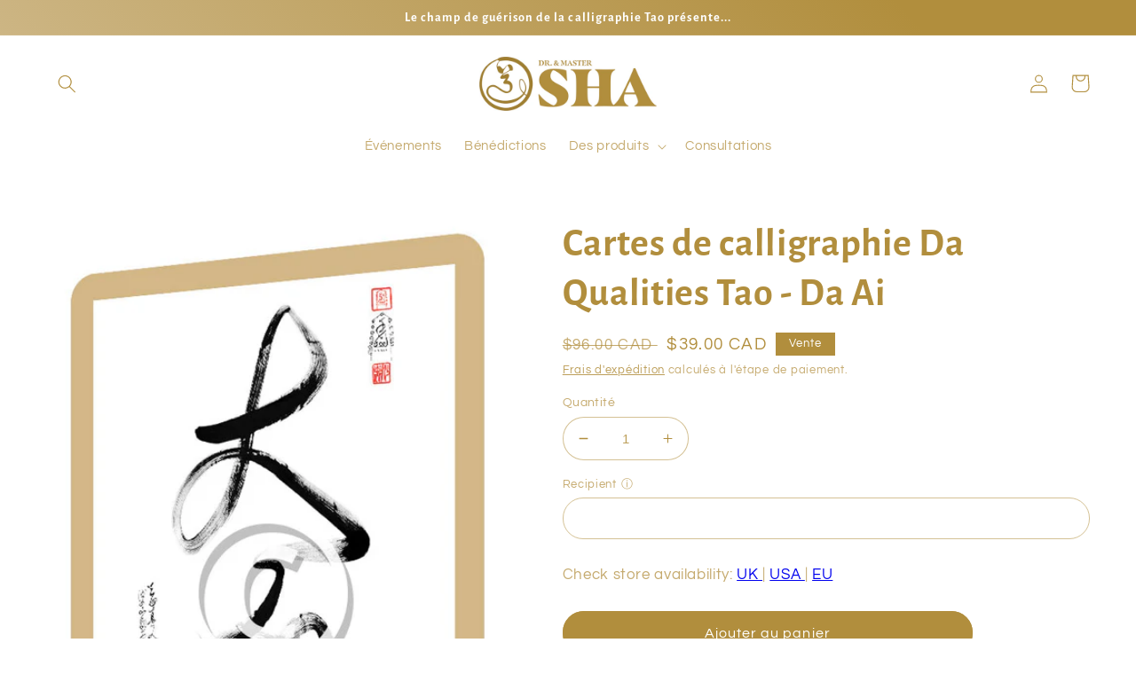

--- FILE ---
content_type: text/html; charset=utf-8
request_url: https://mastersha.store/fr/variants/42486177792172/?section_id=pickup-availability
body_size: 322
content:
<div id="shopify-section-pickup-availability" class="shopify-section">
<pickup-availability-preview class="pickup-availability-preview"><div class="pickup-availability-info"><p class="caption-large">Service de retrait non disponible actuellement à <span class="color-foreground">Sheraton Parkway Toronto</span></p><button id="ShowPickupAvailabilityDrawer" class="pickup-availability-button link link--text underlined-link" aria-haspopup="dialog">Vérifier la disponibilité dans d&#39;autres boutiques</button></div>
  </pickup-availability-preview>

  <pickup-availability-drawer class="gradient" tabindex="-1" role="dialog" aria-modal="true" aria-labelledby="PickupAvailabilityHeading">
    <div class="pickup-availability-header">
      <h2 class="h3 pickup-availability-drawer-title" id="PickupAvailabilityHeading">Cartes de calligraphie Da Qualities Tao - Da Ai</h2>
      <button class="pickup-availability-drawer-button" type="button" aria-label="Fermer"><svg xmlns="http://www.w3.org/2000/svg" aria-hidden="true" focusable="false" role="presentation" class="icon icon-close" fill="none" viewBox="0 0 18 17">
  <path d="M.865 15.978a.5.5 0 00.707.707l7.433-7.431 7.579 7.282a.501.501 0 00.846-.37.5.5 0 00-.153-.351L9.712 8.546l7.417-7.416a.5.5 0 10-.707-.708L8.991 7.853 1.413.573a.5.5 0 10-.693.72l7.563 7.268-7.418 7.417z" fill="currentColor">
</svg>
</button>
    </div><ul class="pickup-availability-list list-unstyled" role="list" data-store-availability-drawer-content><li class="pickup-availability-list__item">
          <h3 class="h4">Sheraton Parkway Toronto</h3>
          <p class="pickup-availability-preview caption-large"></p><address class="pickup-availability-address">
            <p>600 Highway 7<br>Richmond Hill ON L4B 1B2<br>Canada</p>
</address>
        </li><li class="pickup-availability-list__item">
          <h3 class="h4">Canada</h3>
          <p class="pickup-availability-preview caption-large"><svg class="icon icon-tick" aria-hidden="true" focusable="false" xmlns="http://www.w3.org/2000/svg" fill="none" viewBox="0 0 20 20">
  <path fill="#108043" stroke="#fff" d="M16.136 6.979h0l.003-.004a1.499 1.499 0 00-2.275-1.954l-5.945 6.777-1.858-1.859A1.499 1.499 0 103.94 12.06l2.999 3s0 0 0 0c.289.29.675.44 1.1.439h.019a1.5 1.5 0 001.08-.522l6.998-7.998z"/>
</svg>
 Service de retrait disponible, habituellement prête en 2 à 4 jours
</p><address class="pickup-availability-address">
            <p>3500 Pharmacy Ave<br>Unit 9<br>Toronto ON M1W 2T6<br>Canada</p>
<p>+19057070883</p></address>
        </li><li class="pickup-availability-list__item">
          <h3 class="h4">Master Sha Wellness Centre</h3>
          <p class="pickup-availability-preview caption-large"><svg class="icon icon-tick" aria-hidden="true" focusable="false" xmlns="http://www.w3.org/2000/svg" fill="none" viewBox="0 0 20 20">
  <path fill="#108043" stroke="#fff" d="M16.136 6.979h0l.003-.004a1.499 1.499 0 00-2.275-1.954l-5.945 6.777-1.858-1.859A1.499 1.499 0 103.94 12.06l2.999 3s0 0 0 0c.289.29.675.44 1.1.439h.019a1.5 1.5 0 001.08-.522l6.998-7.998z"/>
</svg>
 Service de retrait disponible, habituellement prête en 5 jours ou plus
</p><address class="pickup-availability-address">
            <p>1333 Kennedy Road<br>Toronto ON M1P 2L6<br>Canada</p>
</address>
        </li><li class="pickup-availability-list__item">
          <h3 class="h4">Bellagio Boutique Event Venue</h3>
          <p class="pickup-availability-preview caption-large"></p><address class="pickup-availability-address">
            <p>8540 Jane Street<br>Vaughan ON L4K 5A9<br>Canada</p>
</address>
        </li></ul>
  </pickup-availability-drawer></div>

--- FILE ---
content_type: text/javascript; charset=utf-8
request_url: https://usemechanic.com/scripts/online_store.js?shop=test-mastersha.myshopify.com
body_size: 633
content:
(function() {
  // https://gist.github.com/bronson/6707533
  var cookie = function(name, value, ms) {
      if(arguments.length < 2) {
          // read cookie
          var cookies = document.cookie.split(';')
          for(var i=0; i < cookies.length; i++) {
              var c = cookies[i].replace(/^\s+/, '')
              if(c.indexOf(name+'=') == 0) {
                  return decodeURIComponent(c.substring(name.length+1).split('+').join(' '))    
              }
          }
          return null
      }
  
      // write cookie
      var date = new Date()
      date.setTime(date.getTime()+ms)
      document.cookie = name+"=" + encodeURIComponent(value) + (ms ? ";expires="+date.toGMTString() : '') + ";path=/"
  }
  
  var parameterName = "ref";
  
  var valueKeyval = window.location.search.split(/[?&]/).filter(function (keyval) {
    return keyval.slice(0, parameterName.length) === parameterName;
  })[0];
  
  var valueFromCookie = cookie(parameterName);
  
  if (valueFromCookie || valueKeyval) {
    var value = valueFromCookie || decodeURIComponent(valueKeyval.split('=')[1]);
  
    if (!valueFromCookie) {
      cookie(parameterName, value, 1000*60*30*1*1);
    }
  
    var xhr = new XMLHttpRequest();
    xhr.open('POST', '/cart/update.json', true);
  
    //Send the proper header information along with the request
    xhr.setRequestHeader('Content-Type', 'application/json');
  
    var attributes = {};
    attributes["Referral code"] = value;
    xhr.send(JSON.stringify({ attributes: attributes }));
  }
})();


--- FILE ---
content_type: text/javascript; charset=utf-8
request_url: https://mastersha.store/fr/products/da-qualities-tao-calligraphy-cards-da-ai.js
body_size: 1261
content:
{"id":7603747193004,"title":"Cartes de calligraphie Da Qualities Tao - Da Ai","handle":"da-qualities-tao-calligraphy-cards-da-ai","description":"\u003cp data-mce-fragment=\"1\"\u003e \u003cspan style=\"font-size: medium;\" data-mce-fragment=\"1\" data-mce-style=\"font-size: medium;\"\u003eDa Ai - Le plus grand amour\u003c\/span\u003e\u003c\/p\u003e\n\n \u003cp data-mce-fragment=\"1\"\u003e\u003cspan style=\"font-size: medium;\" data-mce-fragment=\"1\" data-mce-style=\"font-size: medium;\"\u003eChacun peut créer ses propres bénédictions d'âme avec ces belles cartes de calligraphie sacrée Tao. Méditez et pratiquez avec eux pour nourrir et bénir vos corps spirituel, mental, émotionnel et physique.\u003c\/span\u003e\u003c\/p\u003e\n\n\u003cp data-mce-fragment=\"1\"\u003e\u003cspan style=\"font-size: medium;\" data-mce-fragment=\"1\" data-mce-style=\"font-size: medium;\"\u003eCes cartes de calligraphie sacrée Tao peuvent être appliquées n'importe où et n'importe quand pour maintenir la santé, le bien-être et la vitalité de votre âme, cœur, esprit et corps, énergie, endurance, vitalité et immunité, canaux spirituels, relations, finances, affaires, intelligence, et tous les aspects de la vie.\u003c\/span\u003e\u003c\/p\u003e\n\n\u003cul data-mce-fragment=\"1\"\u003e\n\n\u003cli data-mce-fragment=\"1\"\u003e\u003cspan style=\"font-size: medium;\" data-mce-fragment=\"1\" data-mce-style=\"font-size: medium;\"\u003eUtilisez ces objets sacrés pour créer un champ Tao dans votre maison, bureau, espace de guérison et plus encore.\u003c\/span\u003e\u003c\/li\u003e\n\n \u003cli data-mce-fragment=\"1\"\u003e\n\n\u003cspan style=\"font-size: medium;\" data-mce-fragment=\"1\" data-mce-style=\"font-size: medium;\"\u003eProfitez d'avoir ces outils inestimables disponibles dans une taille pratique qui peut voyager avec vous. Ils ont la\u003c\/span\u003e \u003cspan style=\"font-size: medium;\" data-mce-fragment=\"1\" data-mce-style=\"font-size: medium;\"\u003etaille parfaite pour votre sac à main ou porte-documents - la taille est de 4 po x 6 po\u003c\/span\u003e\n\n\u003c\/li\u003e\n\n\u003cli data-mce-fragment=\"1\"\u003e\u003cspan style=\"font-size: medium;\" data-mce-fragment=\"1\" data-mce-style=\"font-size: medium;\"\u003eChaque calligraphie a la fréquence et la vibration nécessaires pour vous aider à vous bénir et à bénir ceux que vous servez.\u003c\/span\u003e\u003c\/li\u003e\n\n\u003cli data-mce-fragment=\"1\"\u003e\u003cspan style=\"font-size: medium;\" data-mce-fragment=\"1\" data-mce-style=\"font-size: medium;\"\u003eEntraînez-vous avec les invocations indiquées au dos de chaque carte pour demander des bénédictions de guérison de l'âme afin de transformer les blocages du Shen Qi Jing.\u003c\/span\u003e\u003c\/li\u003e\n\n \u003cli data-mce-fragment=\"1\"\u003e\u003cspan style=\"font-size: medium;\" data-mce-fragment=\"1\" data-mce-style=\"font-size: medium;\"\u003eConnectez-vous aux qualités des 10 Da pour vous aider à avancer dans votre voyage spirituel et à vous aligner davantage sur Tao.\u003c\/span\u003e\u003c\/li\u003e\n\n\n\u003c\/ul\u003e\n\n\u003cp\u003e\u003cspan style=\"font-size: medium;\" data-mce-fragment=\"1\" data-mce-style=\"font-size: medium;\"\u003e\u003cspan\u003eAchetez des cartes supplémentaires\u003c\/span\u003e\u003cspan\u003e\u003c\/span\u003e \u003ca href=\"https:\/\/mastersha.store\/collections\/calligraphies?filter.p.m.my_fields.filter=10+Da+Cards\u0026amp;sort_by=title-ascending\" target=\"_blank\" data-mce-href=\"https:\/\/mastersha.store\/collections\/calligraphies?filter.p.m.my_fields.filter=10+Da+Cards\u0026amp;sort_by=title-ascending\"\u003eici\u003c\/a\u003e\u003c\/span\u003e\u003c\/p\u003e","published_at":"2023-03-20T15:21:41-04:00","created_at":"2023-03-20T14:55:55-04:00","vendor":"Master Sha","type":"Calligraphy","tags":["CC: 1100","GL: 40110","PC: AC12-002","T: AKM"],"price":3900,"price_min":3900,"price_max":3900,"available":true,"price_varies":false,"compare_at_price":9600,"compare_at_price_min":9600,"compare_at_price_max":9600,"compare_at_price_varies":false,"variants":[{"id":42486177792172,"title":"Default Title","option1":"Default Title","option2":null,"option3":null,"sku":"PP-DaCalCrds-CAD-DAI","requires_shipping":true,"taxable":true,"featured_image":{"id":35257688195244,"product_id":7603747193004,"position":1,"created_at":"2023-03-20T14:56:08-04:00","updated_at":"2023-03-20T14:56:08-04:00","alt":null,"width":599,"height":1014,"src":"https:\/\/cdn.shopify.com\/s\/files\/1\/0630\/3114\/8716\/products\/1-DaAi-GreatestLove_1eacac73-9237-4834-b951-6cab2d0c0005.jpg?v=1679338568","variant_ids":[42486177792172]},"available":true,"name":"Cartes de calligraphie Da Qualities Tao - Da Ai","public_title":null,"options":["Default Title"],"price":3900,"weight":100,"compare_at_price":9600,"inventory_management":"shopify","barcode":"PP-DaCalCrds-CAD-DAI","featured_media":{"alt":null,"id":27783124713644,"position":1,"preview_image":{"aspect_ratio":0.591,"height":1014,"width":599,"src":"https:\/\/cdn.shopify.com\/s\/files\/1\/0630\/3114\/8716\/products\/1-DaAi-GreatestLove_1eacac73-9237-4834-b951-6cab2d0c0005.jpg?v=1679338568"}},"quantity_rule":{"min":1,"max":null,"increment":1},"quantity_price_breaks":[],"requires_selling_plan":false,"selling_plan_allocations":[]}],"images":["\/\/cdn.shopify.com\/s\/files\/1\/0630\/3114\/8716\/products\/1-DaAi-GreatestLove_1eacac73-9237-4834-b951-6cab2d0c0005.jpg?v=1679338568"],"featured_image":"\/\/cdn.shopify.com\/s\/files\/1\/0630\/3114\/8716\/products\/1-DaAi-GreatestLove_1eacac73-9237-4834-b951-6cab2d0c0005.jpg?v=1679338568","options":[{"name":"Titre","position":1,"values":["Default Title"]}],"url":"\/fr\/products\/da-qualities-tao-calligraphy-cards-da-ai","media":[{"alt":null,"id":27783124713644,"position":1,"preview_image":{"aspect_ratio":0.591,"height":1014,"width":599,"src":"https:\/\/cdn.shopify.com\/s\/files\/1\/0630\/3114\/8716\/products\/1-DaAi-GreatestLove_1eacac73-9237-4834-b951-6cab2d0c0005.jpg?v=1679338568"},"aspect_ratio":0.591,"height":1014,"media_type":"image","src":"https:\/\/cdn.shopify.com\/s\/files\/1\/0630\/3114\/8716\/products\/1-DaAi-GreatestLove_1eacac73-9237-4834-b951-6cab2d0c0005.jpg?v=1679338568","width":599}],"requires_selling_plan":false,"selling_plan_groups":[]}

--- FILE ---
content_type: text/javascript; charset=utf-8
request_url: https://mastersha.store/fr/products/da-qualities-tao-calligraphy-cards-da-ai.js
body_size: 1601
content:
{"id":7603747193004,"title":"Cartes de calligraphie Da Qualities Tao - Da Ai","handle":"da-qualities-tao-calligraphy-cards-da-ai","description":"\u003cp data-mce-fragment=\"1\"\u003e \u003cspan style=\"font-size: medium;\" data-mce-fragment=\"1\" data-mce-style=\"font-size: medium;\"\u003eDa Ai - Le plus grand amour\u003c\/span\u003e\u003c\/p\u003e\n\n \u003cp data-mce-fragment=\"1\"\u003e\u003cspan style=\"font-size: medium;\" data-mce-fragment=\"1\" data-mce-style=\"font-size: medium;\"\u003eChacun peut créer ses propres bénédictions d'âme avec ces belles cartes de calligraphie sacrée Tao. Méditez et pratiquez avec eux pour nourrir et bénir vos corps spirituel, mental, émotionnel et physique.\u003c\/span\u003e\u003c\/p\u003e\n\n\u003cp data-mce-fragment=\"1\"\u003e\u003cspan style=\"font-size: medium;\" data-mce-fragment=\"1\" data-mce-style=\"font-size: medium;\"\u003eCes cartes de calligraphie sacrée Tao peuvent être appliquées n'importe où et n'importe quand pour maintenir la santé, le bien-être et la vitalité de votre âme, cœur, esprit et corps, énergie, endurance, vitalité et immunité, canaux spirituels, relations, finances, affaires, intelligence, et tous les aspects de la vie.\u003c\/span\u003e\u003c\/p\u003e\n\n\u003cul data-mce-fragment=\"1\"\u003e\n\n\u003cli data-mce-fragment=\"1\"\u003e\u003cspan style=\"font-size: medium;\" data-mce-fragment=\"1\" data-mce-style=\"font-size: medium;\"\u003eUtilisez ces objets sacrés pour créer un champ Tao dans votre maison, bureau, espace de guérison et plus encore.\u003c\/span\u003e\u003c\/li\u003e\n\n \u003cli data-mce-fragment=\"1\"\u003e\n\n\u003cspan style=\"font-size: medium;\" data-mce-fragment=\"1\" data-mce-style=\"font-size: medium;\"\u003eProfitez d'avoir ces outils inestimables disponibles dans une taille pratique qui peut voyager avec vous. Ils ont la\u003c\/span\u003e \u003cspan style=\"font-size: medium;\" data-mce-fragment=\"1\" data-mce-style=\"font-size: medium;\"\u003etaille parfaite pour votre sac à main ou porte-documents - la taille est de 4 po x 6 po\u003c\/span\u003e\n\n\u003c\/li\u003e\n\n\u003cli data-mce-fragment=\"1\"\u003e\u003cspan style=\"font-size: medium;\" data-mce-fragment=\"1\" data-mce-style=\"font-size: medium;\"\u003eChaque calligraphie a la fréquence et la vibration nécessaires pour vous aider à vous bénir et à bénir ceux que vous servez.\u003c\/span\u003e\u003c\/li\u003e\n\n\u003cli data-mce-fragment=\"1\"\u003e\u003cspan style=\"font-size: medium;\" data-mce-fragment=\"1\" data-mce-style=\"font-size: medium;\"\u003eEntraînez-vous avec les invocations indiquées au dos de chaque carte pour demander des bénédictions de guérison de l'âme afin de transformer les blocages du Shen Qi Jing.\u003c\/span\u003e\u003c\/li\u003e\n\n \u003cli data-mce-fragment=\"1\"\u003e\u003cspan style=\"font-size: medium;\" data-mce-fragment=\"1\" data-mce-style=\"font-size: medium;\"\u003eConnectez-vous aux qualités des 10 Da pour vous aider à avancer dans votre voyage spirituel et à vous aligner davantage sur Tao.\u003c\/span\u003e\u003c\/li\u003e\n\n\n\u003c\/ul\u003e\n\n\u003cp\u003e\u003cspan style=\"font-size: medium;\" data-mce-fragment=\"1\" data-mce-style=\"font-size: medium;\"\u003e\u003cspan\u003eAchetez des cartes supplémentaires\u003c\/span\u003e\u003cspan\u003e\u003c\/span\u003e \u003ca href=\"https:\/\/mastersha.store\/collections\/calligraphies?filter.p.m.my_fields.filter=10+Da+Cards\u0026amp;sort_by=title-ascending\" target=\"_blank\" data-mce-href=\"https:\/\/mastersha.store\/collections\/calligraphies?filter.p.m.my_fields.filter=10+Da+Cards\u0026amp;sort_by=title-ascending\"\u003eici\u003c\/a\u003e\u003c\/span\u003e\u003c\/p\u003e","published_at":"2023-03-20T15:21:41-04:00","created_at":"2023-03-20T14:55:55-04:00","vendor":"Master Sha","type":"Calligraphy","tags":["CC: 1100","GL: 40110","PC: AC12-002","T: AKM"],"price":3900,"price_min":3900,"price_max":3900,"available":true,"price_varies":false,"compare_at_price":9600,"compare_at_price_min":9600,"compare_at_price_max":9600,"compare_at_price_varies":false,"variants":[{"id":42486177792172,"title":"Default Title","option1":"Default Title","option2":null,"option3":null,"sku":"PP-DaCalCrds-CAD-DAI","requires_shipping":true,"taxable":true,"featured_image":{"id":35257688195244,"product_id":7603747193004,"position":1,"created_at":"2023-03-20T14:56:08-04:00","updated_at":"2023-03-20T14:56:08-04:00","alt":null,"width":599,"height":1014,"src":"https:\/\/cdn.shopify.com\/s\/files\/1\/0630\/3114\/8716\/products\/1-DaAi-GreatestLove_1eacac73-9237-4834-b951-6cab2d0c0005.jpg?v=1679338568","variant_ids":[42486177792172]},"available":true,"name":"Cartes de calligraphie Da Qualities Tao - Da Ai","public_title":null,"options":["Default Title"],"price":3900,"weight":100,"compare_at_price":9600,"inventory_management":"shopify","barcode":"PP-DaCalCrds-CAD-DAI","featured_media":{"alt":null,"id":27783124713644,"position":1,"preview_image":{"aspect_ratio":0.591,"height":1014,"width":599,"src":"https:\/\/cdn.shopify.com\/s\/files\/1\/0630\/3114\/8716\/products\/1-DaAi-GreatestLove_1eacac73-9237-4834-b951-6cab2d0c0005.jpg?v=1679338568"}},"quantity_rule":{"min":1,"max":null,"increment":1},"quantity_price_breaks":[],"requires_selling_plan":false,"selling_plan_allocations":[]}],"images":["\/\/cdn.shopify.com\/s\/files\/1\/0630\/3114\/8716\/products\/1-DaAi-GreatestLove_1eacac73-9237-4834-b951-6cab2d0c0005.jpg?v=1679338568"],"featured_image":"\/\/cdn.shopify.com\/s\/files\/1\/0630\/3114\/8716\/products\/1-DaAi-GreatestLove_1eacac73-9237-4834-b951-6cab2d0c0005.jpg?v=1679338568","options":[{"name":"Titre","position":1,"values":["Default Title"]}],"url":"\/fr\/products\/da-qualities-tao-calligraphy-cards-da-ai","media":[{"alt":null,"id":27783124713644,"position":1,"preview_image":{"aspect_ratio":0.591,"height":1014,"width":599,"src":"https:\/\/cdn.shopify.com\/s\/files\/1\/0630\/3114\/8716\/products\/1-DaAi-GreatestLove_1eacac73-9237-4834-b951-6cab2d0c0005.jpg?v=1679338568"},"aspect_ratio":0.591,"height":1014,"media_type":"image","src":"https:\/\/cdn.shopify.com\/s\/files\/1\/0630\/3114\/8716\/products\/1-DaAi-GreatestLove_1eacac73-9237-4834-b951-6cab2d0c0005.jpg?v=1679338568","width":599}],"requires_selling_plan":false,"selling_plan_groups":[]}

--- FILE ---
content_type: application/javascript
request_url: https://prism.app-us1.com/?a=611801466&u=https%3A%2F%2Fmastersha.store%2Ffr%2Fproducts%2Fda-qualities-tao-calligraphy-cards-da-ai
body_size: 123
content:
window.visitorGlobalObject=window.visitorGlobalObject||window.prismGlobalObject;window.visitorGlobalObject.setVisitorId('595586a7-c7aa-41db-a65f-8ea7ce5148c9', '611801466');window.visitorGlobalObject.setWhitelistedServices('tracking', '611801466');